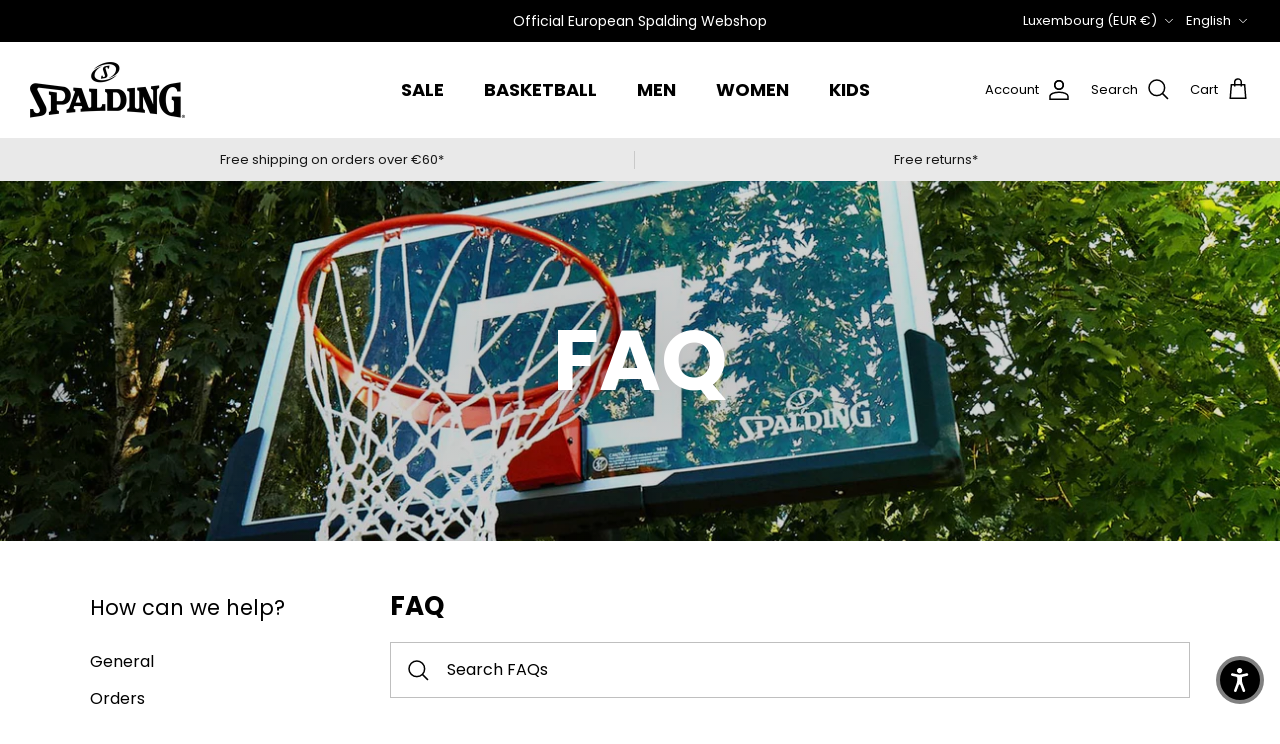

--- FILE ---
content_type: application/javascript
request_url: https://cdn-accessibility.avada.io/scripttag/sea-accessibility-styles.73b26690a62d34f5904f.js
body_size: 3192
content:
(self.webpackChunk_avada_scripttag=self.webpackChunk_avada_scripttag||[]).push([[869],{5782:(t,i,e)=>{(i=e(2191)(!1)).push([t.id,"#Accessibility-SmartSelector__Suggestion{cursor:not-allowed;color:#0b4697;border:3px dashed;text-align:center;padding:5px 10px}.Accessibility-SmartSelector__Hightlight{border:solid 1px #0b4697}.Accessibility-SmartSelector__HightlightInvalid{border:solid 1px red}",""]),t.exports=i},9075:(t,i,e)=>{(i=e(2191)(!1)).push([t.id,'html.Sea-Accessibility-reader_view{display:flex;justify-content:center;align-items:center;flex-direction:column}html.Sea-Accessibility-reader_view body{display:flex;justify-content:center;align-items:center;flex-direction:column;width:100%;max-width:720px !important;box-sizing:border-box}html.Sea-Accessibility-reader_view cart-drawer,html.Sea-Accessibility-reader_view #main-collection-filters,html.Sea-Accessibility-reader_view button:not([class*=Sea-Accessibility]),html.Sea-Accessibility-reader_view input:not([class*=Sea-Accessibility]),html.Sea-Accessibility-reader_view svg,html.Sea-Accessibility-reader_view [class*=header]:not([class*=Sea-Accessibility]),html.Sea-Accessibility-reader_view [class*=footer]:not([class*=Sea-Accessibility]){display:none !important}html.Sea-Accessibility-reader_view ul,html.Sea-Accessibility-reader_view ol{padding:unset !important;list-style-type:none !important}html.Sea-Accessibility-reader_view [class*=image]{padding-bottom:10px !important}html.Sea-Accessibility-reader_view img{max-width:100% !important;height:auto}.Sea-Accessibly-reading-guide{background:#000;width:30% !important;box-sizing:border-box;height:12px !important;border:solid 3px #fff300;border-radius:5px;position:fixed;z-index:9999;display:block !important;pointer-events:none}.Sea-Accessibility-reading-mask{position:fixed;z-index:9999}.Sea-Accessibility-reading-mask span{display:none}.Sea-Accessibility-reading-mask::before{content:"";position:fixed;top:0;left:0;width:100%;z-index:9999;height:var(--reading-mask-top, 0px);background-color:rgba(0,0,0,.5) !important}.Sea-Accessibility-reading-mask::after{content:"";position:fixed;left:0;width:100%;z-index:9999;height:calc(100vh - var(--reading-mask-top, 0px) - 200px);top:calc(var(--reading-mask-top, 0px) + 200px);background-color:rgba(0,0,0,.5) !important}.Sea-Accessibility-bw_cursor_black *{cursor:url("https://cdn.shopify.com/extensions/fd799ee2-cea4-4a3c-8548-b4798b4282ff/0.0.0/assets/accessibility-cursor-black.png"),auto !important}.Sea-Accessibility-bw_cursor_white *{cursor:url("https://cdn.shopify.com/extensions/fd799ee2-cea4-4a3c-8548-b4798b4282ff/0.0.0/assets/accessibility-cursor-white.png"),auto !important}.Sea-Accessibility-contrast_invert{filter:invert(1)}.Sea-Accessibility-saturation_low{filter:saturate(50%)}.Sea-Accessibility-saturation_high{filter:saturate(150%)}.Sea-Accessibility-saturation_mono{filter:saturate(0%)}.Sea-Accessibility-text-magnifier{position:fixed;background:rgba(255,255,255,.9);border:2px solid #000;border-radius:8px;padding:10px;max-width:300px;z-index:2147483647;pointer-events:none;box-shadow:0 4px 6px rgba(0,0,0,.1);font-size:1.5em;line-height:1.4;display:none;transition:all .2s ease}body.Sea-Accessibility-readable_font_dyslexic *{font-family:Sea-Accessibility-Open-Dyslexic,sans-serif !important;letter-spacing:.05em}body.Sea-Accessibility-readable_font_arial *{font-family:Sea-Accessibility,sans-serif !important;letter-spacing:.02em}body.Sea-Accessibility-hide_images img,body.Sea-Accessibility-hide_images video{opacity:0 !important;visibility:hidden !important;filter:grayscale(100%)}body.Sea-Accessibility-text_size_125 *:not([class*=Sea-Accessibility]){font-size:calc(var(--original-font-size)*1.1) !important}body.Sea-Accessibility-text_size_150 *:not([class*=Sea-Accessibility]){font-size:calc(var(--original-font-size)*1.2) !important}body.Sea-Accessibility-text_size_175 *:not([class*=Sea-Accessibility]){font-size:calc(var(--original-font-size)*1.3) !important}body.Sea-Accessibility-text_size_200 *:not([class*=Sea-Accessibility]){font-size:calc(var(--original-font-size)*1.4) !important}body.Sea-Accessibility-letter_spacing_125 *:not([class*=Sea-Accessibility]){letter-spacing:calc(var(--original-letter-spacing)*1.25) !important}body.Sea-Accessibility-letter_spacing_150 *:not([class*=Sea-Accessibility]){letter-spacing:calc(var(--original-letter-spacing)*1.5) !important}body.Sea-Accessibility-letter_spacing_175 *:not([class*=Sea-Accessibility]){letter-spacing:calc(var(--original-letter-spacing)*1.75) !important}body.Sea-Accessibility-letter_spacing_200 *:not([class*=Sea-Accessibility]){letter-spacing:calc(var(--original-letter-spacing)*2) !important}body.Sea-Accessibility-line_spacing_125 *:not([class*=Sea-Accessibility]){line-height:calc(var(--original-line-height)*1.25) !important}body.Sea-Accessibility-line_spacing_150 *:not([class*=Sea-Accessibility]){line-height:calc(var(--original-line-height)*1.5) !important}body.Sea-Accessibility-line_spacing_175 *:not([class*=Sea-Accessibility]){line-height:calc(var(--original-line-height)*1.75) !important}body.Sea-Accessibility-line_spacing_200 *:not([class*=Sea-Accessibility]){line-height:calc(var(--original-line-height)*2) !important}body.Sea-Accessibility-text_alignment_left *{text-align:left !important}body.Sea-Accessibility-text_alignment_center *:not(.Sea-Accessibility_WidgetSection__ItemText){text-align:center !important}body.Sea-Accessibility-text_alignment_right *{text-align:right !important}body.Sea-Accessibility-text_alignment_justify *{text-align:justify}body.Sea-Accessibility-stop_animations *{transition:none !important;animation-fill-mode:forwards !important;animation-iteration-count:1 !important;animation-duration:.01s !important}body.Sea-Accessibility-highlight_links a{background:#000 !important;color:#ff0 !important;text-decoration:underline !important;text-underline:#ff0 !important}body.Sea-Accessibility-highlight_links a *{color:#ff0 !important;text-decoration:underline !important;text-underline:#ff0 !important}body.Sea-Accessibility-mute_sound audio,body.Sea-Accessibility-mute_sound video{volume:0 !important}body .Sea-Accessibility_Popup{bottom:0}body .Sea-Accessibility_Popup.Sea-Accessibility_Popup-FullScreen{width:100% !important;top:0 !important;height:100vh !important;position:fixed !important}body .Sea-Accessibility_Popup.Sea-Accessibility_Popup-FullScreen .Sea-Accessibility_Header{position:sticky !important;top:0 !important;z-index:10000 !important;width:100% !important}body .Sea-Accessibility_Popup.Sea-Accessibility_Popup-FullScreen .Sea-Accessibility_Footer{bottom:0;width:100%}body .Sea-Accessibility_Popup.Sea-Accessibility_Popup-90Percent{width:100% !important;height:90% !important;bottom:0 !important}body .Sea-Accessibility_Popup.Sea-Accessibility_Popup-80Percent{width:100% !important;height:80% !important;bottom:0 !important}body .Sea-Accessibility_Popup *{font-family:Sea-Accessibility,"sans-serif" !important}body .Sea-Accessibility_WidgetSection__ItemContent{text-align:unset !important}body .Sea-Accessibility_Footer{background:#fff}body .Sea-Accessibility_Description,body .Sea-Accessibility_WidgetSection__ItemText,body .Sea-Accessibility-tab,body .Sea-Accessibility_Widget__Back,body .Sea-Accessibility__WidgetButton--Hide,body .Sea-Accessibility_WidgetReport__ButtonGroup button,body .Sea-Accessibility_Widget__ResetButton,body .Sea-Accessibility_WidgetFooter__PoweredBy,body button.Sea-Accessibility_WidgetButton{text-align:center !important}body .Sea-Accessibility_ReportProblem label,body .Sea-Accessibility_ReportProblem textarea,body .Sea-Accessibility_ReportProblem input{text-align:left !important}body .Sea-Accessibility_page-structure-header,body .Sea-Accessibility_WidgetSection__Title{text-align:left !important}body .Sea-Accessibility_page-structure-item svg{width:40px !important;height:30px !important}body .Sea-Accessibility_Popup{font-size:1em !important}body .Sea-Accessibility_Popup .Sea-Accessibility_WidgetSection__ItemIcon{width:var(--base-icon-size) !important;height:var(--base-icon-size) !important}body .Sea-Accessibility_Popup .Sea-Accessibility_Widget__ResetButton,body .Sea-Accessibility_Popup .Sea-Accessibility_WidgetFooter__Actions *{font-size:var(--base-font-size) !important}body .Sea-Accessibility_Popup *{line-height:unset !important;letter-spacing:0 !important}body .Sea-Accessibility_Popup *:empty{display:unset}body .Sea-Accessibility_Popup a{background:unset !important;color:unset !important;text-decoration:unset !important}body .Sea-Accessibility_Popup img{opacity:unset !important;visibility:unset !important;filter:unset !important}body #Sea-Accessibility__button{font-family:sans-serif}body #Sea-Accessibility__button .Sea-Accessibility_Popup{position:fixed;width:0}body #Sea-Accessibility__button .Sea-Accessibility_Popup.Opened{z-index:2147483647;width:512px;height:100vh}body #Sea-Accessibility__button .Sea-Accessibility_Popup.Opened.Right{right:0}body #Sea-Accessibility__button .Sea-Accessibility_Popup.Opened:not(.Right){left:0}body #Sea-Accessibility__button .Sea-Accessibility_WidgetIcon.StoreFront{position:fixed !important}body #Sea-Accessibility__button svg{display:unset !important}body button.Sea-Accessibility_Widget__Back{border:1px solid #e9e9e9;padding:var(--base-padding);background-color:var(--section-background-color);border-radius:var(--base-border-radius);color:var(--brand-primary-color)}body button.Sea-Accessibility_Widget__Back:hover{border-color:var(--brand-primary-color) !important}body .Sea-Accessibility_Report__Field .error{border-color:red !important}body .Sea-Accessibility_Report__ErrorMessage{color:red !important;font-size:.8em !important;margin-top:5px !important}',""]),t.exports=i},968:(t,i,e)=>{(i=e(2191)(!1)).push([t.id,"#Sea-Accessibility__button .Sea-Accessibility_Popup{position:fixed;width:0}#Sea-Accessibility__button .Sea-Accessibility_Popup.Opened{z-index:2147483647;width:25%;height:100vh}#Sea-Accessibility__button .Sea-Accessibility_Popup.Opened.Right{right:0}#Sea-Accessibility__button .Sea-Accessibility_Popup.Opened:not(.Right){left:0}#Sea-Accessibility__button .Sea-Accessibility_WidgetIcon.StoreFront{position:fixed !important}button.Sea-Accessibility_Widget__Back{border:1px solid #e9e9e9;padding:var(--base-padding);background-color:var(--section-background-color);border-radius:var(--base-border-radius);color:var(--brand-primary-color)}button.Sea-Accessibility_Widget__Back:hover{border-color:var(--brand-primary-color) !important}",""]),t.exports=i},8573:(t,i,e)=>{(i=e(2191)(!1)).push([t.id,".Sea-Accessibility-contrast_dark{--website-bg: rgb(18, 18, 18);--card-bg: rgb(28, 28, 28);--h1-text: rgb(255, 255, 255);--h2-text: rgb(224, 224, 224);--h3-text: rgb(179, 179, 179);--h4-text: rgb(204, 204, 204);--h5-text: rgb(224, 224, 224);--paragraph: rgb(204, 204, 204);--link-color: rgb(255, 215, 0);--button-text: rgb(255, 255, 255);--button-bg: rgb(59, 59, 59);--hover-state: rgb(255, 215, 0);--input-bg: rgb(28, 28, 28);--input-border: rgb(59, 59, 59);--input-text: rgb(255, 255, 255);--placeholder: rgb(119, 119, 119);--focus-border: rgb(255, 215, 0);--banner-info-bg: rgb(34, 45, 125);--banner-info-text: rgb(255, 255, 255);--banner-critical-bg: rgb(123, 34, 34);--banner-critical-text: rgb(255, 255, 255);--banner-warning-bg: rgb(123, 92, 34);--banner-warning-text: rgb(255, 255, 255);--banner-success-bg: rgb(50, 205, 50);--banner-success-text: rgb(255, 255, 255)}.Sea-Accessibility-contrast_dark body,.Sea-Accessibility-contrast_dark [class*=color-scheme],.Sea-Accessibility-contrast_dark .search-modal,.Sea-Accessibility-contrast_dark .modal__content,.Sea-Accessibility-contrast_dark footer{background-color:var(--website-bg) !important;background:var(--website-bg) !important;color:var(--paragraph) !important;transition:background-color, color .3s ease}.Sea-Accessibility-contrast_dark h1{color:var(--h1-text) !important;transition:color .3s ease}.Sea-Accessibility-contrast_dark h2{color:var(--h2-text) !important;transition:color .3s ease}.Sea-Accessibility-contrast_dark h3,.Sea-Accessibility-contrast_dark h4,.Sea-Accessibility-contrast_dark h5,.Sea-Accessibility-contrast_dark h6{color:var(--h3-text) !important;transition:color .3s ease}.Sea-Accessibility-contrast_dark div,.Sea-Accessibility-contrast_dark span,.Sea-Accessibility-contrast_dark p,.Sea-Accessibility-contrast_dark s{color:var(--paragraph) !important;transition:color .3s ease}.Sea-Accessibility-contrast_dark a{color:var(--link-color) !important;text-decoration:none !important;transition:color .3s ease}.Sea-Accessibility-contrast_dark a:hover{color:var(--hover-state) !important;text-decoration:underline}.Sea-Accessibility-contrast_dark .button{background-color:var(--button-bg) !important;color:var(--button-text) !important;padding:.5rem 1rem;border:none;border-radius:4px;cursor:pointer;transition:background-color, color .3s ease}.Sea-Accessibility-contrast_dark .button:hover{background-color:var(--hover-state) !important}.Sea-Accessibility-contrast_dark input,.Sea-Accessibility-contrast_dark textarea{background-color:var(--input-bg) !important;color:var(--input-text) !important;border:1px solid var(--input-border) !important;padding:.5rem !important;border-radius:4px !important;transition:background-color, border-color, color .3s ease}.Sea-Accessibility-contrast_dark input::placeholder,.Sea-Accessibility-contrast_dark textarea::placeholder{color:var(--placeholder) !important}.Sea-Accessibility-contrast_dark input:focus,.Sea-Accessibility-contrast_dark textarea:focus{border-color:var(--focus-border) !important;outline:none !important}.Sea-Accessibility-contrast_dark select{background-color:var(--input-bg) !important;border:1px solid var(--input-border) !important;color:var(--input-text) !important;padding:.5rem !important;border-radius:4px !important;transition:background-color, border-color, color .3s ease}.Sea-Accessibility-contrast_dark select::placeholder{color:var(--placeholder) !important}.Sea-Accessibility-contrast_dark select:focus{border-color:var(--focus-border) !important;outline:none !important}.Sea-Accessibility-contrast_dark .card{background-color:var(--card-bg);border-radius:8px;padding:1rem;transition:background-color .3s ease}.Sea-Accessibility-contrast_dark .banner-info{background-color:var(--banner-info-bg) !important;color:var(--banner-info-text) !important}.Sea-Accessibility-contrast_dark .banner-critical{background-color:var(--banner-critical-bg) !important;color:var(--banner-critical-text) !important}.Sea-Accessibility-contrast_dark .banner-warning{background-color:var(--banner-warning-bg) !important;color:var(--banner-warning-text) !important}.Sea-Accessibility-contrast_dark .banner-success{background-color:var(--banner-success-bg) !important;color:var(--banner-success-text) !important}.Sea-Accessibility-contrast_light{--website-bg: rgb(255, 255, 255);--card-bg: rgb(250, 250, 250);--h1-text: rgb(0, 0, 0);--h2-text: rgb(42, 42, 42);--h3-text: rgb(59, 59, 59);--h4-text: rgb(79, 79, 79);--h5-text: rgb(99, 99, 99);--paragraph: rgb(79, 79, 79);--link-color: rgb(0, 123, 255);--button-text: rgb(255, 255, 255);--button-bg: rgb(0, 123, 255);--hover-state: rgb(0, 86, 210);--input-bg: rgb(250, 250, 250);--input-border: rgb(204, 204, 204);--input-text: rgb(42, 42, 42);--placeholder: rgb(170, 170, 170);--focus-border: rgb(0, 123, 255);--banner-info-bg: rgb(219, 233, 255);--banner-info-text: rgb(34, 45, 123);--banner-critical-bg: rgb(255, 219, 219);--banner-critical-text: rgb(123, 34, 34);--banner-warning-bg: rgb(255, 243, 219);--banner-warning-text: rgb(123, 92, 34);--banner-success-bg: rgb(144, 238, 144);--banner-success-text: rgb(0, 100, 0)}.Sea-Accessibility-contrast_light body,.Sea-Accessibility-contrast_light [class*=color-scheme],.Sea-Accessibility-contrast_light .search-modal,.Sea-Accessibility-contrast_light .modal__content,.Sea-Accessibility-contrast_light footer{background-color:var(--website-bg) !important;background:var(--website-bg) !important;color:var(--paragraph) !important;transition:background-color, color .3s ease}.Sea-Accessibility-contrast_light h1{color:var(--h1-text) !important;transition:color .3s ease}.Sea-Accessibility-contrast_light h2{color:var(--h2-text) !important;transition:color .3s ease}.Sea-Accessibility-contrast_light h3{color:var(--h3-text) !important;transition:color .3s ease}.Sea-Accessibility-contrast_light p{color:var(--paragraph) !important;transition:color .3s ease}.Sea-Accessibility-contrast_light a{color:var(--link-color);text-decoration:none;transition:color .3s ease}.Sea-Accessibility-contrast_light a:hover{color:var(--hover-state) !important;text-decoration:underline !important}.Sea-Accessibility-contrast_light .button{background-color:var(--button-bg) !important;color:var(--button-text) !important;padding:.5rem 1rem !important;border:none !important;border-radius:4px !important;cursor:pointer !important;transition:background-color, color .3s ease}.Sea-Accessibility-contrast_light .button:hover{background-color:var(--hover-state) !important}.Sea-Accessibility-contrast_light input,.Sea-Accessibility-contrast_light textarea,.Sea-Accessibility-contrast_light select{background-color:var(--input-bg) !important;border:1px solid var(--input-border) !important;color:var(--input-text);padding:.5rem !important;border-radius:4px !important;transition:background-color, border-color, color .3s ease}.Sea-Accessibility-contrast_light input::placeholder,.Sea-Accessibility-contrast_light textarea::placeholder,.Sea-Accessibility-contrast_light select::placeholder{color:var(--placeholder) !important}.Sea-Accessibility-contrast_light input:focus,.Sea-Accessibility-contrast_light textarea:focus,.Sea-Accessibility-contrast_light select:focus{border-color:var(--focus-border) !important;outline:none !important}.Sea-Accessibility-contrast_light .card{background-color:var(--card-bg) !important;border-radius:8px !important;padding:1rem !important;transition:background-color .3s ease}.Sea-Accessibility-contrast_light .banner-info{background-color:var(--banner-info-bg) !important;color:var(--banner-info-text) !important}.Sea-Accessibility-contrast_light .banner-critical{background-color:var(--banner-critical-bg) !important;color:var(--banner-critical-text) !important}.Sea-Accessibility-contrast_light .banner-warning{background-color:var(--banner-warning-bg) !important;color:var(--banner-warning-text) !important}.Sea-Accessibility-contrast_light .banner-success{background-color:var(--banner-success-bg) !important;color:var(--banner-success-text) !important}.Sea-Accessibility_Popup div,.Sea-Accessibility_Popup span{color:var(--section-text-color) !important}.Sea-Accessibility_Popup .Sea-Accessibility_WidgetItem--Selected{border-color:var(--brand-primary-color) !important}.Sea-Accessibility_Popup .Sea-Accessibility_WidgetItem--Selected div,.Sea-Accessibility_Popup .Sea-Accessibility_WidgetItem--Selected span{color:var(--brand-primary-color) !important}.Sea-Accessibility_Popup .Sea-Accessibility__WidgetTitle{color:#fff !important}",""]),t.exports=i},7258:(t,i,e)=>{(i=e(2191)(!1)).push([t.id,".Sea-Accessibility__Embed{position:relative;z-index:9999}.Sea-Accessibility__Loading{display:inline-block;width:20px;height:20px;border:2px solid #f3f3f3;border-top:2px solid #3498db;border-radius:50%;animation:spin 1s linear infinite}@keyframes spin{0%{transform:rotate(0deg)}100%{transform:rotate(360deg)}}",""]),t.exports=i},9052:(t,i,e)=>{var a=e(2591),r=e(5782);"string"==typeof(r=r.__esModule?r.default:r)&&(r=[[t.id,r,""]]);var o={insert:"head",singleton:!1};a(r,o);t.exports=r.locals||{}},9801:(t,i,e)=>{var a=e(2591),r=e(9075);"string"==typeof(r=r.__esModule?r.default:r)&&(r=[[t.id,r,""]]);var o={insert:"head",singleton:!1};a(r,o);t.exports=r.locals||{}},9138:(t,i,e)=>{var a=e(2591),r=e(968);"string"==typeof(r=r.__esModule?r.default:r)&&(r=[[t.id,r,""]]);var o={insert:"head",singleton:!1};a(r,o);t.exports=r.locals||{}},6943:(t,i,e)=>{var a=e(2591),r=e(8573);"string"==typeof(r=r.__esModule?r.default:r)&&(r=[[t.id,r,""]]);var o={insert:"head",singleton:!1};a(r,o);t.exports=r.locals||{}},8640:(t,i,e)=>{var a=e(2591),r=e(7258);"string"==typeof(r=r.__esModule?r.default:r)&&(r=[[t.id,r,""]]);var o={insert:"head",singleton:!1};a(r,o);t.exports=r.locals||{}}}]);